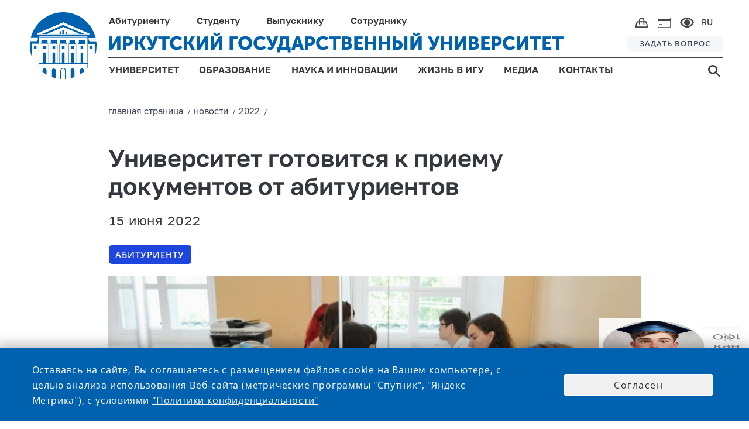

--- FILE ---
content_type: text/html;charset=UTF-8
request_url: https://isu.ru/ru/news/2022/details/news-id2022-00294/
body_size: 17223
content:
<!DOCTYPE html>
<html lang="ru" class="noscript ">

    <head>

    <!-- Yandex.Metrika counter -->
    <script type="text/javascript">
        (function (m, e, t, r, i, k, a) {
            m[i] = m[i] || function () {
                (m[i].a = m[i].a || []).push(arguments)
            };
            m[i].l = 1 * new Date();
            k = e.createElement(t), a = e.getElementsByTagName(t)[0], k.async = 1, k.src = r, a.parentNode.insertBefore(k, a)
        })
        (window, document, "script", "https://mc.yandex.ru/metrika/tag.js", "ym");

        ym(73895566, "init", {
            clickmap: true,
            trackLinks: true,
            accurateTrackBounce: true
        });
    </script>
    <noscript>
        <div><img src="https://mc.yandex.ru/watch/73895566" style="position:absolute; left:-9999px;" alt=""/></div>
    </noscript>
    <!-- /Yandex.Metrika counter -->

    <!-- VC.Metrika counter -->
    <script type="text/javascript">!function () {
        var t = document.createElement("script");
        t.type = "text/javascript", t.async = !0, t.src = "https://vk.com/js/api/openapi.js?168", t.onload = function () {
            VK.Retargeting.Init("VK-RTRG-505511-bYJXZ"), VK.Retargeting.Hit()
        }, document.head.appendChild(t)
    }();</script>
    <noscript><img src="https://vk.com/rtrg?p=VK-RTRG-505511-bYJXZ" style="position:fixed; left:-999px;" alt=""/></noscript>
    <!-- /VC.Metrika counter -->


    <!-- Top.Mail.Ru counter -->
    <script type="text/javascript">
        var _tmr = window._tmr || (window._tmr = []);
        _tmr.push({id: "3603189", type: "pageView", start: (new Date()).getTime()});
        (function (d, w, id) {
            if (d.getElementById(id)) return;
            var ts = d.createElement("script");
            ts.type = "text/javascript";
            ts.async = true;
            ts.id = id;
            ts.src = "https://top-fwz1.mail.ru/js/code.js";
            var f = function () {
                var s = d.getElementsByTagName("script")[0];
                s.parentNode.insertBefore(ts, s);
            };
            if (w.opera == "[object Opera]") {
                d.addEventListener("DOMContentLoaded", f, false);
            } else {
                f();
            }
        })(document, window, "tmr-code");
    </script>
    <noscript>
        <div><img src="https://top-fwz1.mail.ru/counter?id=3603189;js=na" style="position:absolute;left:-9999px;" alt="Top.Mail.Ru"/></div>
    </noscript>
    <!-- /Top.Mail.Ru counter -->


<link rel="stylesheet"
      href="/export/system/modules/ru.isu.siteabsorption/resources/css/elements/messages0.css"/>
<script src="/export/system/modules/ru.isu.siteabsorption/resources/js/global_function_pack.js"></script><title>ИГУ - Новости - Университет готовится к приему документов от абитуриентов</title>


    <meta name="description" content="Раскрываем некоторые секреты внутренней кухни"/>
    <meta name="keywords"
          content="Университет, Иркутск, ИГУ, высшее образование, диплом, студент, абитуриент, обучение, экзамены, стратегия, развитие"/>


    <link rel="icon" type="image/png"
          href="/system/modules/ru.isu.siteabsorption/resources/img/ico/favicon.ico"/>

    <style>
        .visual .effect-box div {
            border-radius: 0px !important;
        }


        .square-col .content {
            border-radius: 0px !important;
        }


    </style>

        <noscript>
        <style>html.noscript .hide-noscript {
            display: none;
        }</style>
    </noscript>

    <script>
        
        mercury = function () {
            var n = function () {
                var n = [];
                return {
                    ready: function (t) {
                        n.push(t)
                    }, load: function (t) {
                        n.push(t)
                    }, getInitFunctions: function () {
                        return n
                    }
                }
            }(), t = function (t) {
                if ("function" != typeof t) return n;
                n.ready(t)
            };
            return t.getInitFunctions = function () {
                return n.getInitFunctions()
            }, t.load = function (n) {
                this(n)
            }, t.ready = function (n) {
                this(n)
            }, t
        }();
        var __isOnline =true,
            __scriptPath = "/export/system/modules/alkacon.mercury.theme/js/mercury.js"
    </script>
        <script async src="/export/system/modules/alkacon.mercury.theme/js/mercury.js_1626238773.js"></script>

    <title>Университет готовится к приему документов от абитуриентов</title>

<meta charset="UTF-8">
<meta http-equiv="X-UA-Compatible" content="IE=edge">

<meta name="viewport" content="width=device-width, initial-scale=1.0, viewport-fit=cover">
<meta name="description" content="Раскрываем некоторые секреты внутренней кухни">
<meta name="robots" content="index, follow">
<meta name="revisit-after" content="7 days">

<meta property="og:title" content="Университет готовится к приему документов от абитуриентов">
<meta property="og:description" content="Раскрываем некоторые секреты внутренней кухни">
<meta property="og:image:width" content="1280">
<meta property="og:image:height" content="670">
<meta property="og:image" content="https://isu.ru/export/sites/isu/ru/news/2022/.galleries/images/IMG_5294.JPG_1615257965.jpg">
<meta property="og:url" content="https://isu.ru/ru/news/2022/details/news-id2022-00294/">
<meta property="og:locale" content="ru">
<meta name="twitter:card" content="summary_large_image">
<meta name="twitter:image" content="https://isu.ru/export/sites/isu/ru/news/2022/.galleries/images/IMG_5294.JPG_519371184.jpg">
<link rel="stylesheet"
              href="/export/system/modules/alkacon.mercury.theme/css/base.min.css_1590555057.css">
        <link rel="stylesheet" href="/export/system/modules/alkacon.mercury.theme/css/theme-red.min.css_1656570911.css">
    <link rel="stylesheet"
          href="/export/system/modules/ru.isu.siteabsorption/resources/css/normalize.css"/>


    <link rel="stylesheet"
          href="/export/system/modules/ru.isu.siteabsorption/resources/css/page-maintitle.css"/>


    <link id=headerStyle rel="stylesheet"
          href="/export/system/modules/ru.isu.siteabsorption/resources/css/header-elements-set.css"/>


        <link id=footerStyle rel="stylesheet"
          href="/export/system/modules/ru.isu.siteabsorption/resources/css/footer-elements-set.css"/>


    <link id=mainStyle rel="stylesheet"
          href="/export/system/modules/ru.isu.siteabsorption/resources/css/dpage-article.css"/>


    <link id=breadcrambStyle rel="stylesheet"
          href="/export/system/modules/ru.isu.siteabsorption/resources/css/breadcrumb_nav.css"/>


    <link id=flexgrid rel="stylesheet"
          href="/export/system/modules/ru.isu.siteabsorption/resources/css/flexgrid-type1.css"/>

    <link id=modifiers rel="stylesheet"
          href="/export/system/modules/ru.isu.siteabsorption/resources/css/modifiers.css"/>


        <link rel="stylesheet"
          href="/export/system/modules/ru.isu.siteabsorption/resources/css/inform-classes.css"/>


    <link rel="stylesheet" href="/export/system/modules/ru.isu.siteabsorption/resources/css/special.css"/>


        <script type="text/javascript"
            src="/export/system/modules/ru.isu.siteabsorption/resources/js/jquery-3.4.1.min.js"></script>

    <script type="text/javascript"
            src="/export/system/modules/ru.isu.siteabsorption/resources/js/js.cookie.min.js"></script>


        <link rel="stylesheet" href="/export/sites/isu/.content/_globallcss/finish.css"/>
    <meta property="og:type" content="article"/>
    <meta property="og:locale" content="ru_RU"/>
    <meta property="og:site_name" content="официальный сайт ФГБОУ ВО «Иркутский государственный университет»">
    <meta property="og:title" content="Университет готовится к приему документов от абитуриентов">


    <meta property="og:title" content="Университет готовится к приему документов от абитуриентов">
    <meta property="og:description" content="Раскрываем некоторые секреты внутренней кухни">
    <meta property="og:locale" content="ru_RU">
    <meta property="og:image" content="https://isu.ru/ru/news/2022/.galleries/images/IMG_5294.JPG">
    <meta property="og:image:width" content="968">
    <meta property="og:image:height" content="504">

    <meta name="twitter:title" content="Университет готовится к приему документов от абитуриентов">
    <meta name="twitter:description" content="Раскрываем некоторые секреты внутренней кухни">
    <meta name="twitter:image:src" content="https://isu.ru/ru/news/2022/.galleries/images/IMG_5294.JPG">
    <meta name="twitter:domain" content="www.isu.ru">
        </head>
<body class="thisSecondPage">




<div style="display:none">/ru/news/2022/details/news-id2022</div>


        <div id="vt1">

            <div>
                <div  id="pagectrl" ><div>

        <div style="clear:both;"></div>
            </div>

</div></div>

                <header>
                <div id="header-container" class="header-place">

                    <div>


            <div class="HeaderBox">


            <div  class="HeaderBlock">

                <div class="logoBlockOverlapL1"></div>
                <div class="logoBlockOverlapL2"></div>
                <div class="logoBlockOverlapL3"></div>
                <div class="logoBlockOverlapL4"></div>
                <div class="logoBlockOverlapL5"></div>

                    <div >

                                <div class="Logo_box"><a href="https://isu.ru"><div class="logo"></div></a></div></div><div class="navig">
                    <div class="Head-FirstString">
                            <ul class="PersonNav">
                            <li class="Header_MainPunctMenu_noLink">

                                    <span> Абитуриенту</span><div   class="submenu_background">
                                            <div class="header_dropdown-group min-width-20vw max-width-25vw"><h5><a class="ColorText_Yellow" href="/Abitur/rating/main/">Списки поступающих</a></h5>
<h5><a href="/Abitur/pk2026/main/">ПРИЕМНАЯ КАМПАНИЯ 2026</a></h5>
<ul>
<li><a href="/Abitur/pk2026/bachelor/main/">Бакалавриат и специалитет</a></li>
<li><a href="/Abitur/pk2026/master/main/">Магистратура</a></li>
<li><a href="/Abitur/pk2026/graduate/main/">Аспирантура</a></li>
<li><a href="/Abitur/pk2026/college/main/">Среднее профессиональное образование</a></li>
</ul>
<h5><a href="/Abitur/calc_ege/main/">Калькулятор ЕГЭ</a></h5>
<h5><a href="/Abitur/calendar/cal/">Календарь абитуриента</a></h5></div>
                                                <div class="header_dropdown-group min-width-20vw max-width-25vw"><h5><a href="https://openday.isu.ru/exhomeland" target="_blank" rel="noopener">Конкурс «Исследуя родной край»</a></h5>
<h5><a href="https://openday.isu.ru/" target="_blank" rel="noopener">Проекты для абитуриентов</a></h5>
<h5><a href="/Abitur/pk2025/celevoe_2025/">О целевом обучении</a></h5>
<h5><a href="https://courses.isu.ru/" target="_blank" rel="noopener">Подготовительные курсы</a></h5>
<h5><a href="https://my.isu.ru/campus">Информация об общежитиях</a></h5>
<h5><a href="/ru/education/SWO_edu/" target="_blank" rel="noopener">Участникам СВО</a></h5>
<h5><a href="/Abitur/checkHostel/" target="_blank" rel="noopener">Заселение в общежитие 1 курса</a></h5></div>
                                                <div class="header_dropdown-group min-width-20vw max-width-25vw"><!--<h5><a href="https://isu.ru/Abitur/rating/main/">Списки поступающих</a></h5>
<h5><a href="https://lka.isu.ru/" target="_blank" rel="noopener">Личный кабинет абитуриента</a></h5>-->
<h5><a href="/Abitur/norm_docs/">Нормативные документы</a></h5>
<h5><a href="/Abitur/punkty_priema/">Контакты и адреса</a></h5>
<h5><a href="/Abitur/pk-archive/main/">Архив приемных кампаний</a></h5>
<h5><a href="/Abitur/sendmessage/">Задать вопрос</a></h5></div>
                                                </div>
                                        </li>
                            <li class="Header_MainPunctMenu_noLink">

                                    <span> Студенту</span><div   class="submenu_background">
                                            <div class="header_dropdown-group min-width-20vw max-width-20vw"><h5>Обучение</h5>
<ul>
<li><a href="/ru/education/programs/">Образовательные программы</a></li>
<li><a href="/ru/employee/umo/norm_docs/blanki_s/">Бланки заявлений</a></li>
<li><a href="/sveden/vacant/">Вакантные места для приема (перевода)</a></li>
<li><a href="/ru/student/skidki/">Скидки на обучение</a></li>
<li><a href="/ru/science/complex/nirs/main/">Научно-исследовательская работа студентов</a></li>
<li><a href="/ru/student/payment/">Онлайн-оплата</a></li>
</ul></div>
                                                <div class="header_dropdown-group min-width-15vw max-width-20vw "><h5>Жизнь в ИГУ</h5>
<ul>
<li><a href="/ru/university/campus/main/">Кампус</a></li>
<li><a href="/ru/life/culture/main/">Культура и творчество</a></li>
<li><a href="/ru/life/sport/main/">Спорт</a></li>
<li><a href="/ru/life/student-organizations/">Студенческие организации и объединения</a></li>
<li><a href="/ru/life/grant/">Стипендия и социальная поддержка</a></li>
</ul></div>
                                                <div class="header_dropdown-group min-width-25vw max-width-45vw"><ul>
<li>
<h5><a href="https://lc.isu.ru/" target="_blank" rel="noopener">Личный кабинет студента</a></h5>
</li>
<li>
<h5><a href="/ru/university/structure/administration/vuc/main/">Военный учебный центр при ИГУ</a></h5>
</li>
<li>
<h5><a href="/ru/student/military-registration/">Воинский учет</a></h5>
</li>
<li>
<h5><a href="/ru/student/reglam/">Регламентированная информация</a></h5>
</li>
<li>
<h5><a href="https://my.isu.ru/" target="_blank" rel="noopener">Внеучебная жизнь (сайт)</a></h5>
</li>
</ul></div>
                                                </div>
                                        </li>
                            <li class="Header_MainPunctMenu_noLink">

                                    <span> Выпускнику</span><div   class="submenu_background">
                                            <div class="header_dropdown-group min-width-35vw max-width-35vw"><ul>
<li>
<h5><a href="/Abitur/pk2024/master/main/" target="_blank" rel="noopener">Магистратура</a></h5>
</li>
<li>
<h5><a href="/Abitur/pk2024/graduate/main/" target="_blank" rel="noopener">Аспирантура</a></h5>
</li>
<li>
<h5><a href="/ru/education/raising/main/">Дополнительное образование</a></h5>
</li>
</ul></div>
                                                <div class="header_dropdown-group min-width-30vw max-width-40vw"><ul>
<li>
<h5><a href="/ru/graduete/diploma_supplement/">Европейское приложение к диплому</a></h5>
</li>
<li>
<h5><a href="/ru/graduete/association/">Ассоциация выпускников ИГУ</a></h5>
</li>
<li>
<h5><a href="/ru/university/structure/administration/placement/">Трудоустройство</a></h5>
</li>
</ul></div>
                                                </div>
                                        </li>
                            <li class="Header_MainPunctMenu_noLink">

                                    <span> Сотруднику</span><div  class="submenu_background">
                                            <div class="header_dropdown-group min-width-20vw max-width-25vw"><ul>
<li>
<h5><a href="/ru/employee/umo/">Учебная деятельность</a></h5>
</li>
<li>
<h5><a href="/ru/employee/license/main/">Подготовка к лицензированию и аккредитации</a></h5>
</li>
<li>
<h5><a href="/ru/education/raising/main/index.html">Повышение квалификации</a></h5>
</li>
<li>
<h5><a href="/ru/student/military-registration/" target="_blank" rel="noopener">Воинский учет</a></h5>
</li>
</ul></div>
                                                <div class="header_dropdown-group min-width-20vw max-width-25vw"><ul>
<li>
<h5><a href="/ru/employee/vacancy_pps/">Конкурс профессорско-преподавательского состава</a></h5>
</li>
<li>
<h5><a href="/ru/employee/vacancy_adm/">Выборы деканов и заведующих кафедрами</a></h5>
</li>
<li>
<h5><a href="/ru/employee/vacancy_nir/">Конкурс научных работников</a></h5>
</li>
</ul></div>
                                                <div class="header_dropdown-group min-width-20vw max-width-40vw"><ul>
<li>
<h5><a href="/ru/is/">Информационная система ИГУ</a></h5>
</li>
<li>
<h5><a href="/ru/employee/profkom_prep/">Профком преподавателей и сотрудников</a></h5>
</li>
<li>
<h5><a href="/ru/employee/attestation/">Аттестация научных работников</a></h5>
</li>
<li>
<h5><a href="/ru/employee/social_support_for_employees/">Меры социальной поддержки работников </a></h5>
</li>
</ul></div>
                                                </div>
                                        </li>
                            </ul><div class="ImgNav">

                            <div class="IcoBlock1">
                                <div class="OnlineShop">
                                    <a href="https://shop.isu.ru/">
                                        <img src="/system/modules/ru.isu.siteabsorption/resources/img/svg/bag.svg" title="интернет-магазин" alt="интернет-магазин">
                                    </a>
                                </div>

                                <div class="PaymentCard">
                                    <a href="/ru/student/payment/">
                                        <img src="/system/modules/ru.isu.siteabsorption/resources/img/svg/paymentcard.svg" title="онлайн-оплата" alt="онлайн-оплата">
                                    </a>
                                </div>


                                <div class="Head-eye" itemprop="copy" tabindex="0">
                                    <img src="/system/modules/ru.isu.siteabsorption/resources/img/svg/e.svg" title="версия для слабовидящих" alt="версия для слабовидящих">
                                </div>

                            </div>
                            <div class="Head-Langmenu">

                                    <div class="LanguagesSelector"><div class="currentLang">

                                    RU</div><div class = "allLanguagesPanelCss" ><div class="currentLang">

                                    RU</div><div class="otherLang">

                                            <a href="/en/">
                                            ENG</a>

                                            </div><div class="otherLang">

                                            <a href="/fr/">
                                            FRA</a>

                                            </div><div class="otherLang">

                                            <a href="/mon/">
                                            MON</a>

                                            </div><div class="otherLang">

                                            <a href="/zh/">
                                            <div  class="hieroglyphLang">中文</div></a>

                                            </div></div></div></div>
                        </div>
                    </div>
                    <div class="Head-SecondString">
                            <div class="ISU-Label">

                                <a href="https://isu.ru">ИРКУТСКИЙ ГОСУДАРСТВЕННЫЙ УНИВЕРСИТЕТ</a></div><div class="HeadQuest">

                            <a href="/ru/webforms/ip/">
                                ЗАДАТЬ ВОПРОС</a></div></div>

                    <div class="Head-ThirdString">

                            <ul  class="GenNav">
                            <li class="Header_MainPunctMenu">

                                    <a href="/ru/university/">
                                        УНИВЕРСИТЕТ</a><div   class="submenu_background">
                                            <div class="header_dropdown-group min-width-35vw"><ul>
<li>
<h5><a href="/sveden/">Сведения об образовательной организации</a></h5>
</li>
<li>
<h5><a href="/ru/university/history/">История Иркутского госуниверситета</a></h5>
</li>
<li>
<h5><a href="/ru/university/rectorat/">Ректорат</a></h5>
</li>
<li>
<h5><a href="/ru/university/structure/">Структура университета и органы управления</a></h5>
</li>
</ul></div>
                                                <div class="header_dropdown-group min-width-35vw  max-width-40vw"><ul>
<li>
<h5><a href="/ru/university/international_dep/">Международное сотрудничество</a></h5>
</li>
<li>
<h5><a href="/ru/university/strategy/">Программа стратегического развития университета</a></h5>
</li>
<li>
<h5><a href="/ru/university/accounts/">Информация о деятельности университета</a></h5>
</li>
<li>
<h5><a href="/sveden/document/">Документы</a></h5>
</li>
</ul></div>
                                                <div class="header_dropdown-group"><ul>
<li>
<h5><a href="/ru/university/structure/administration/ahch/zakupki_mto/index.html">Закупки</a></h5>
</li>
<li>
<h5><a href="/ru/university/tutorial/">Попечительский совет ИГУ</a></h5>
</li>
<li>
<h5><a href="/ru/university/elections_of_the_rector/">Выборы ректора</a></h5>
</li>
<!--	
	 <li>
	<h5><a href="https://isu.ru/ru/university/campus/">Кампус</a></h5>
 </li> 
-->
<li>
<h5><a href="/ru/webforms/ip/index.html" target="_blank" rel="noopener">Интернет-приемная</a></h5>
</li>
</ul></div>
                                                </div>
                                        </li>
                            <li class="Header_MainPunctMenu">

                                    <a href="/ru/education/">
                                        ОБРАЗОВАНИЕ</a><div   class="submenu_background">
                                            <div class="header_dropdown-group"><ul>
<li>
<h5><a href="/ru/education/programs/">Образовательные программы</a></h5>
</li>
<li>
<h5><a href="/ru/university/structure/faculties/">Институты и факультеты</a></h5>
</li>
<li>
<h5><a href="/ru/education/raising/">Дополнительное образование</a></h5>
</li>
<li>
<h5><a href="/ru/education/professional_edu/showProgramProf/">Профессиональное обучение</a></h5>
</li>
</ul></div>
                                                <div class="header_dropdown-group"><ul>
<li>
<h5><a href="/ru/education/quality_control/">Оценка качества</a></h5>
</li>
<li>
<h5><a href="/ru/university/structure/sl/sl/">Научная библиотека имени В. Г. Распутина</a></h5>
</li>
<li>
<h5><a href="/ru/education/SWO_edu/" target="_blank" rel="noopener">Участникам СВО</a></h5>
</li>
</ul></div>
                                                </div>
                                        </li>
                            <li class="Header_MainPunctMenu">

                                    <a href="/ru/science/">
                                        НАУКА И ИННОВАЦИИ</a><div   class="submenu_background">
                                            <div class="header_dropdown-group min-width-22vw max-width-22vw"><ul>
<li>
<h5><a href="/ru/science/main/">Новости науки</a></h5>
</li>
<li>
<h5><a href="/ru/science/complex/main/">Научный комплекс ИГУ</a></h5>
</li>
<li>
<h5><a href="/ru/science/asp_doct/main/">Аспирантура и докторантура</a></h5>
</li>
<li>
<h5><a href="/ru/science/boards/main/">Диссертационные советы ИГУ</a></h5>
</li>
<li>
<h5><a href="/ru/science/young_sovet/">Совет молодых ученых</a></h5>
</li>
</ul></div>
                                                <div class="header_dropdown-group min-width-25vw max-width-25vw"><ul>
<li>
<h5><a href="/ru/science/konkurs_isu/">Конкурсы и гранты ИГУ</a></h5>
</li>
<li>
<h5><a href="/ru/science/publication/">Издания ИГУ</a></h5>
</li>
<li>
<h5><a href="/ru/science/research_help/">В помощь исследователю</a></h5>
</li>
<li>
<h5><a href="/ru/science/innovation/">Инновации и прикладные разработки</a></h5>
</li>
<li>
<h5><a href="/ru/science/conference/">Научные конференции и мероприятия</a></h5>
</li>
</ul></div>
                                                <div class="header_dropdown-group min-width-30vw max-width-40vw"><ul>
<li>
<h5><a href="/ru/science/norm_docs/">Нормативная документация</a></h5>
</li>
<li>
<h5><a href="/ru/science/norm_docs/zakonodatelstvo/export/">Экспортный контроль</a></h5>
</li>
<li>
<h5><a href="/ru/science/sendmessage/">Задать вопрос проректору по НР и МД</a></h5>
</li>
<li>
<h5><a href="/ru/science/complex/project_science_and_universities/" target="_blank" rel="noopener">Национальные проекты России</a></h5>
</li>
<li>
<h5><a href="/ru/science/arhiv/main/">Архив</a>&nbsp;</h5>
</li>
</ul></div>
                                                </div>
                                        </li>
                            <li class="Header_MainPunctMenu">

                                    <a href="/ru/life/">
                                        ЖИЗНЬ В ИГУ</a><div   class="submenu_background">
                                            <div class="header_dropdown-group min-width-20vw max-width-22vw"><ul>
<li>
<h5><a href="/ru/university/campus/main/">Кампус</a></h5>
</li>
<li>
<h5><a href="/ru/life/culture/main/">Культура и творчество</a></h5>
</li>
</ul></div>
                                                <div class="header_dropdown-group min-width-20vw max-width-25vw"><ul>
<li>
<h5><a href="/ru/life/sport/main/">Спорт</a></h5>
</li>
<li>
<h5><a href="/ru/life/student-organizations/">Студенческие организации и объединения</a></h5>
</li>
</ul></div>
                                                <div class="header_dropdown-group"><ul>
<li>
<h5><a href="/ru/life/grant/">Стипендия и социальная поддержка</a></h5>
</li>
</ul></div>
                                                </div>
                                        </li>
                            <li class="Header_MainPunctMenu">

                                    <a href="/ru/media/">
                                        МЕДИА</a><div   class="submenu_background">
                                            <div class="header_dropdown-group min-width-20vw max-width-22vw"><ul>
<li>
<h5><a href="/ru/news/">Новости</a></h5>
</li>
<li>
<h5><a href="/ru/announces/">Календарь</a></h5>
</li>
<li>
<h5><a href="/ru/media/newspaper/main/">Газета «Иркутский университет»</a></h5>
</li>
</ul></div>
                                                <div class="header_dropdown-group min-width-20vw max-width-25vw"><ul>
<li>
<h5><a href="/ru/photogallery/all/" target="_blank" rel="noopener">Фотогалерея</a></h5>
</li>
<li>
<h5><a href="/ru/videogallery/playlists/all/">Видеогалерея</a></h5>
</li>
<li>
<h5><a href="/ru/media/style/">Фирменный стиль</a></h5>
</li>
</ul></div>
                                                </div>
                                        </li>
                            <li class="Header_MainPunctMenu_Empty">

                                    <a href="/ru/contacts/">
                                        КОНТАКТЫ</a></li>
                            </ul><div class="Head-Search">

                            <a href="/search/">
                                <img src="/system/modules/ru.isu.siteabsorption/resources/img/svg/s.svg"/>
                                </a></div></div>
                </div>

            </div>

            <div  class="m_HeaderBlock">
                <div class="m_FirstString">

                    <div class="m_FirstNavigationBlock">
                        <div class="m_HeadSearch">

                            <a href="/search/">
                                <img src="/system/modules/ru.isu.siteabsorption/resources/img/svg/m_s.svg" title="поиск" alt="поиск">
                            </a>
                        </div>
                        <div class="m_OnlineShop">
                            <a href="https://shop.isu.ru/">
                                <img src="/system/modules/ru.isu.siteabsorption/resources/img/svg/m_bag.svg" title="интернет-магазин" alt="интернет-магазин">
                            </a>
                        </div>
                        <div class="m_PaymentCard">
                            <a href="/ru/student/payment/">
                                <img src="/system/modules/ru.isu.siteabsorption/resources/img/svg/m_paymentcard.svg" title="онлайн-оплата" alt="онлайн-оплата">
                            </a>
                        </div>
                        <div class="m_HeadEye" itemprop="copy">
                            <img src="/system/modules/ru.isu.siteabsorption/resources/img/svg/m_e.svg" title="версия для слабовидящих" alt="версия для слабовидящих">
                        </div>
                        <div class="m_HeadLang">
                                <div style = "display: flex;"><div class="currentLang">

                                    <div class="twocharsLang">RU</div></div><div class = "otherLanguagesPanelCss" ><div class="otherLang">

                                            <a href="/en/">
                                            ENG</a>

                                            </div><div class="otherLang">

                                            <a href="/fr/">
                                            FRA</a>

                                            </div><div class="otherLang">

                                            <a href="/mon/">
                                            MON</a>

                                            </div><div class="otherLang">

                                            <a href="/zh/">
                                            <div  class="hieroglyphLang">中文</div></a>

                                            </div></div></div><div class="closeIcoLanguagesPanel"></div>

                        </div>
                    </div>

                </div>


                <div class="m_SecondString">
                        <div >

                                <a href="https://isu.ru"><div class="m_HeadLogo"></div></a></div><div class="m_ISU-Label">

                                <a href="https://isu.ru">ИРКУТСКИЙ ГОСУДАРСТВЕННЫЙ УНИВЕРСИТЕТ</a></div><div class="burgerIco burgerMark"></div>
                </div>
                <div class="mediaDependBurgerMenu_Wrap burgerMenu_notVisible">
                    <div class="mediaDependBurgerMenu_innerWrap">
                            <ul  class="burgerMenu">
                            <li class="menu_item">

                                     <input class="menu_check" type="checkbox" id="menu1"><label class="menu_showsub" for="menu1"></label><a href="/ru/university/">
                                        УНИВЕРСИТЕТ</a><div  class="menu_submenu">
                                            <div class="header_dropdown-group"><ul>
<li>
<h5><a href="/sveden/" target="_blank" rel="noopener">Сведения об образовательной организации</a></h5>
</li>
<li>
<h5><a href="/ru/university/history/">История Иркутского госуниверситета</a></h5>
</li>
<li>
<h5><a href="/ru/university/rectorat/">Ректорат</a></h5>
</li>
<li>
<h5><a href="/ru/university/structure/">Структура университета и органы управления</a></h5>
</li>
<li>
<h5><a href="/ru/university/international_dep/">Международное сотрудничество</a></h5>
</li>
<li>
<h5><a href="/ru/university/strategy/">Программа стратегического развития университета</a></h5>
</li>
<li>
<h5><a href="/ru/university/accounts/">Информация о деятельности университета</a></h5>
</li>
<li>
<h5><a href="/sveden/document/">Документы</a></h5>
</li>
<li>
<h5><a href="/ru/university/structure/administration/ahch/zakupki_mto/index.html">Закупки</a></h5>
</li>
<li>
<h5><a href="/ru/university/tutorial/">Попечительский совет ИГУ</a></h5>
</li>
<li>
<h5><a href="/ru/university/elections_of_the_rector/">Выборы ректора</a></h5>
</li>
<!--
	<li>
		<h5><a href="https://isu.ru/ru/university/campus/">Кампус</a></h5>
	</li>
	-->
<li>
<h5><a href="/ru/webforms/ip/index.html" target="_blank" rel="noopener">Интернет-приемная</a></h5>
</li>
</ul></div>
                                                </div>
                                        </li>
                            <li class="menu_item">

                                     <input class="menu_check" type="checkbox" id="menu2"><label class="menu_showsub" for="menu2"></label><a href="/ru/education/">
                                        ОБРАЗОВАНИЕ</a><div  class="menu_submenu">
                                            <div class="header_dropdown-group"><ul>
<li>
<h5><a href="/ru/education/programs/" target="_blank" rel="noopener">Образовательные программы</a></h5>
</li>
<li>
<h5><a href="/ru/university/structure/faculties/main/">Институты и факультеты</a></h5>
</li>
<li>
<h5><a href="/ru/education/raising/">Дополнительное образование</a></h5>
</li>
<li>
<h5><a href="/ru/education/professional_edu/showProgramProf/">Профессиональное обучение</a></h5>
</li>
<li>
<h5><a href="/ru/education/quality_control/">Оценка качества</a></h5>
</li>
<li>
<h5><a href="/ru/university/structure/sl/sl/">Научная библиотека имени В. Г. Распутина</a></h5>
</li>
</ul></div>
                                                </div>
                                        </li>
                            <li class="menu_item">

                                     <input class="menu_check" type="checkbox" id="menu3"><label class="menu_showsub" for="menu3"></label><a href="/ru/science/">
                                        НАУКА И ИННОВАЦИИ</a><div  class="menu_submenu">
                                            <div class="header_dropdown-group"><ul>
<li>
<h5><a href="/ru/science/main/">Новости науки</a></h5>
</li>
<li>
<h5><a href="/ru/science/complex/main/">Научный комплекс ИГУ</a></h5>
</li>
<li>
<h5><a href="/ru/science/asp_doct/main/">Аспирантура и докторантура</a></h5>
</li>
<li>
<h5><a href="/ru/science/boards/main/">Диссертационные советы ИГУ</a></h5>
</li>
<li>
<h5><a href="/ru/science/young_sovet/">Совет молодых ученых</a></h5>
</li>
<li>
<h5><a href="/ru/science/konkurs_isu/">Конкурсы и гранты ИГУ</a></h5>
</li>
<li>
<h5><a href="/ru/science/publication/">Издания ИГУ</a></h5>
</li>
<li>
<h5><a href="/ru/science/research_help/">В помощь исследователю</a></h5>
</li>
<li>
<h5><a href="/ru/science/innovation/">Инновации и прикладные разработки</a></h5>
</li>
<li>
<h5><a href="/ru/science/conference/">Научные конференции и мероприятия</a></h5>
</li>
<li>
<h5><a href="/ru/science/norm_docs/">Нормативная документация</a></h5>
</li>
<li>
<h5><a href="/ru/science/norm_docs/zakonodatelstvo/export/">Экспортный контроль</a></h5>
</li>
<li>
<h5><a href="/ru/science/sendmessage/">Задать вопрос проректору по НР и МД</a></h5>
</li>
<li>
<h5><a href="/ru/science/complex/project_science_and_universities/" target="_blank" rel="noopener">Национальные проекты России</a></h5>
</li>
<li>
<h5><a href="/ru/science/arhiv/main/">Архив</a>&nbsp;</h5>
</li>
</ul></div>
                                                </div>
                                        </li>
                            <li class="menu_item">

                                     <input class="menu_check" type="checkbox" id="menu4"><label class="menu_showsub" for="menu4"></label><a href="/ru/life/">
                                        ЖИЗНЬ В ИГУ</a><div  class="menu_submenu">
                                            <div class="header_dropdown-group"><ul>
<li>
<h5><a href="/ru/university/campus/main/">Кампус</a></h5>
</li>
<li>
<h5><a href="/ru/life/culture/">Культура и творчество</a></h5>
</li>
<li>
<h5><a href="/ru/life/sport/">Спорт</a></h5>
</li>
<li>
<h5><a href="/ru/life/student-organizations/">Студенческие организации и объединения</a></h5>
</li>
<li>
<h5><a href="/ru/life/grant/">Стипендия и социальная поддержка</a></h5>
</li>
</ul></div>
                                                </div>
                                        </li>
                            <li class="menu_item">

                                     <input class="menu_check" type="checkbox" id="menu5"><label class="menu_showsub" for="menu5"></label><a href="/ru/media/">
                                        МЕДИА</a><div  class="menu_submenu">
                                            <div class="header_dropdown-group"><ul>
<li>
<h5><a href="/ru/news/">Новости</a></h5>
</li>
<li>
<h5><a href="/ru/announces/">Календарь</a></h5>
</li>
<li>
<h5><a href="/ru/photogallery/all/" target="_blank" rel="noopener">Фотогалерея</a></h5>
</li>
<li>
<h5><a href="/ru/videogallery/playlists/all/">Видеогалерея</a></h5>
</li>
<li>
<h5><a href="/ru/media/newspaper/main/">Газета «Иркутский университет»</a></h5>
</li>
<li>
<h5><a href="/ru/media/style/">Фирменный стиль</a></h5>
</li>
</ul></div>
                                                </div>
                                        </li>
                            <li class="menu_item_noSubmenu">

                                    <label class="menu_showsub_noSubmenu" for="menu6"></label><a href="/ru/contacts/">
                                        КОНТАКТЫ</a></li>
                            </ul><ul  class="burgerMenu">
                            <li class="menu_item">

                                     <input class="menu_check" type="checkbox" id="menu7"><label class="menu_showsub" for="menu7"></label><span> АБИТУРИЕНТУ</span><div  class="menu_submenu">
                                            <div class="header_dropdown-group"><ul>
<li>
<h5><a class="ColorText_Yellow" href="/Abitur/rating/main/">Списки поступающих</a></h5>
</li>
<li>
<h5><a href="/Abitur/pk2026/main/">ПРИЕМНАЯ КАМПАНИЯ 2026</a></h5>
</li>
<li>
<ul>
<li><a href="/Abitur/pk2026/bachelor/main/">Бакалавриат и специалитет</a></li>
<li><a href="/Abitur/pk2026/master/main/">Магистратура</a></li>
<li><a href="/Abitur/pk2026/graduate/main/">Аспирантура</a></li>
<li><a href="/Abitur/pk2026/college/main/">Среднее профессиональное образование</a></li>
</ul>
</li>
<li>
<h5><a href="/Abitur/calc_ege/main/">Калькулятор ЕГЭ</a></h5>
</li>
<li>
<h5><a href="/Abitur/calendar/cal/">Календарь абитуриента</a></h5>
</li>
</ul>
<p>&nbsp;</p>
<ul>
<li>
<h5><a href="https://openday.isu.ru/exhomeland" target="_blank" rel="noopener">Конкурс «Исследуя родной край»</a></h5>
</li>
<li>
<h5><a href="https://openday.isu.ru/" target="_blank" rel="noopener">Проекты для абитуриентов</a></h5>
</li>
<li>
<h5><a href="/Abitur/pk2025/celevoe_2025/">О целевом обучении</a></h5>
</li>
<li>
<h5><a href="https://courses.isu.ru/" target="_blank" rel="noopener">Подготовительные курсы</a></h5>
</li>
<li>
<h5><a href="https://my.isu.ru/campus">Информация об общежитиях</a></h5>
</li>
<li>
<h5><a href="/Abitur/checkHostel/" target="_blank" rel="noopener">Заселение в общежитие 1 курса</a></h5>
</li>
</ul>
<p>&nbsp;</p>
<ul><!--<li>
 <h5><a href="https://isu.ru/Abitur/rating/main/">Списки поступающих</a></h5>
 </li>-->
<li style="display: none;">
<h5><a href="https://lka.isu.ru/" target="_blank" rel="noopener">Личный кабинет абитуриента</a></h5>
</li>
<li>
<h5><a href="/Abitur/norm_docs/">Нормативные документы</a></h5>
</li>
<li>
<h5><a href="/Abitur/punkty_priema/">Контакты и адреса</a></h5>
</li>
<li>
<h5><a href="/Abitur/pk-archive/main/">Архив приемных кампаний</a></h5>
</li>
<li>
<h5><a href="/Abitur/sendmessage/">Задать вопрос</a></h5>
</li>
</ul></div>
                                                </div>
                                        </li>
                            <li class="menu_item">

                                     <input class="menu_check" type="checkbox" id="menu8"><label class="menu_showsub" for="menu8"></label><span> СТУДЕНТУ</span><div  class="menu_submenu">
                                            <div class="header_dropdown-group"><h5>Обучение</h5>
<ul>
<li><a href="/ru/education/programs/" target="_blank" rel="noopener">Образовательные программы</a></li>
<li><a href="/ru/employee/umo/norm_docs/blanki_s/">Бланки заявлений</a></li>
<li><a href="/sveden/vacant/" target="_blank" rel="noopener">Вакантные места для приема (перевода)</a></li>
<li><a href="/ru/student/skidki/">Скидки на обучение</a></li>
<li><a href="/ru/student/payment/">Онлайн-оплата</a></li>
<li><a href="/ru/science/complex/nirs/main/">Научно-исследовательская работа студентов</a></li>
</ul>
<h5>Жизнь в ИГУ</h5>
<ul>
<li><a href="/ru/university/campus/main/">Кампус</a></li>
<li><a href="/ru/life/culture/">Культура и творчество</a></li>
<li><a href="/ru/life/sport/">Спорт</a></li>
<li><a href="/ru/life/student-organizations/">Студенческие организации и объединения</a></li>
<li><a href="/ru/life/grant/">Стипендия и социальная поддержка</a></li>
</ul>
<h5><a href="https://lc.isu.ru/" target="_blank" rel="noopener">Личный кабинет студента</a></h5>
<h5><a href="/ru/university/structure/administration/vuc/main/">Военный учебный центр при ИГУ</a></h5>
<h5><a href="/ru/student/military-registration/">Воинский учет</a></h5>
<h5><a href="/ru/student/reglam/">Регламентированная информация</a></h5>
<h5><a href="https://my.isu.ru/" target="_blank" rel="noopener">Внеучебная жизнь (сайт)</a></h5>
<h5>&nbsp;</h5></div>
                                                </div>
                                        </li>
                            <li class="menu_item">

                                     <input class="menu_check" type="checkbox" id="menu9"><label class="menu_showsub" for="menu9"></label><span> ВЫПУСКНИКУ</span><div  class="menu_submenu">
                                            <div class="header_dropdown-group"><ul>
<li>
<h5><a href="/Abitur/pk2024/master/main/" target="_blank" rel="noopener">Магистратура</a></h5>
</li>
<li>
<h5><a href="/Abitur/pk2024/graduate/main/" target="_blank" rel="noopener">Аспирантура</a></h5>
</li>
<li>
<h5><a href="/ru/education/raising/main/index.html">Дополнительное образование</a></h5>
</li>
<li>
<h5><a href="/ru/graduete/diploma_supplement/">Европейское приложение к диплому</a></h5>
</li>
<li>
<h5><a href="/ru/graduete/association/">Ассоциация выпускников ИГУ</a></h5>
</li>
<li>
<h5><a href="/ru/university/structure/administration/placement/">Трудоустройство</a></h5>
</li>
</ul></div>
                                                </div>
                                        </li>
                            <li class="menu_item">

                                     <input class="menu_check" type="checkbox" id="menu10"><label class="menu_showsub" for="menu10"></label><span> СОТРУДНИКУ</span><div  class="menu_submenu">
                                            <div class="header_dropdown-group"><ul>
<li>
<h5><a href="/ru/employee/umo/">Учебная деятельность</a></h5>
</li>
<li>
<h5><a href="/ru/employee/license/main/">Подготовка к лицензированию и аккредитации</a></h5>
</li>
<li>
<h5><a href="/ru/education/raising/main/index.html">Повышение квалификации</a></h5>
</li>
<li>
<h5><a href="/ru/employee/vacancy_pps/">Конкурс профессорско-преподавательского состава</a></h5>
</li>
<li>
<h5><a href="/ru/employee/vacancy_adm/">Выборы деканов и заведующих кафедрами</a></h5>
</li>
<li>
<h5><a href="/ru/employee/vacancy_nir/">Конкурс научных работников</a></h5>
</li>
<li>
<h5><a href="/ru/is/">Информационная система ИГУ</a></h5>
</li>
<li>
<h5><a href="/ru/employee/profkom_prep/">Профком преподавателей и сотрудников</a></h5>
</li>
<li>
<h5><a href="/ru/student/military-registration/" target="_blank" rel="noopener">Воинский учет</a></h5>
</li>
</ul></div>
                                                </div>
                                        </li>
                            </ul><ul  class="burgerMenu">
                            <li class="menu_item_noSubmenu">

                                    <label class="menu_showsub_noSubmenu" for="menu11"></label><a href="/ru/webforms/ip/">
                                        ЗАДАТЬ ВОПРОС</a></li>
                            </ul></div>
                </div>
            </div>


        </div>


        <div style="clear:both;"></div>


    </div>
</div>
            </header>
<div class="decorative_Band01"></div>

                <div class="DPage_MainBlock SynchroWrapp1">


            <div  id="before-container" ></div><div  id="breadcrumb-container" ><div>

        <div class="textUnit_Text breadcrumb_nav_set_n1">
                <a href="/ru/index.html"><span>Главная страницa</span></a>
                        <span> &nbsp;/&nbsp; </span>
                    <a href="/ru/news/all/"><span>новости</span></a>
                    <span> &nbsp;/&nbsp; </span>
                <a href="/ru/news/2022/main/"><span>2022</span></a>
                    <span> &nbsp;/&nbsp; </span>
                </div>
        <div style="display: none;">2</div>


        <div style="clear:both;"></div>

    </div>
</div><div  id="pagetitle-container" ></div><div  id="categories-container" ></div><div  id="dcontent-container" ><div id="pageinfo" data-clear-title="Университет готовится к приему документов от абитуриентов"
                 data-descr="Раскрываем некоторые секреты внутренней кухни" data-url="https://isu.ru/ru/news/2022/details/news-id2022-00294/" data-url-img="https://isu.ru/ru/news/2022/.galleries/images/IMG_5294.JPG"
                 class="mainBlock_Article ">


                <div>


                    <div class="mainTitle" >Университет готовится к приему документов от абитуриентов</div>


                    <div class="mainDate">

                        15 июня 2022<br>
                        </div>


                    <div>
                        <div class="Main_Tags">
                                <button class="Tag_Block"
                                                    style="background-color: #1e46dc;">
                                                <a href="/ru/news/all/?u1fl0=newscategories/abiturient/"
                                                   style="color: white;">Абитуриенту</a>
                                            </button>
                                        </div>
                        </div>

                    <div class="textUnit_Text" >

                        
<div class="element type-section wrappArticleBlock piece full has-visual">
<div class="visual"><div class="effect-box " >
<div class="image-src-box  presized" style="padding-bottom: 66.40625%;" >
<img src="/export/sites/isu/ru/news/2022/.galleries/images/02.JPG_2058157136.jpg" srcset="[data-uri]" data-sizes="auto" data-srcset="/export/sites/isu/ru/news/2022/.galleries/images/02.JPG_141404704.jpg 360w, /export/sites/isu/ru/news/2022/.galleries/images/02.JPG_1398383542.jpg 525w, /export/sites/isu/ru/news/2022/.galleries/images/02.JPG_1186619164.jpg 720w, /export/sites/isu/ru/news/2022/.galleries/images/02.JPG_124118472.jpg 729w, /export/sites/isu/ru/news/2022/.galleries/images/02.JPG_752144878.jpg 977w, /export/sites/isu/ru/news/2022/.galleries/images/02.JPG_60605042.jpg 1050w, /export/sites/isu/ru/news/2022/.galleries/images/02.JPG_1909588516.jpg 1155w, /export/sites/isu/ru/news/2022/.galleries/images/02.JPG_2058157136.jpg 1280w" width="1280" height="850" class="animated  lazyload hide-noscript" alt="02">
<noscript><img src="/export/sites/isu/ru/news/2022/.galleries/images/02.JPG_2058157136.jpg" width="1280" height="850" class="animated " alt="02"></noscript>
</div>
</div></div>
<div class="body default"><div class="text"><p>На следующей неделе начинается приемная кампания в Иркутский государственный университет, а это чрезвычайно сложный процесс, требующий внимания и тонкой настройки, и большой коллектив, который выполняет самые разные задачи. Сегодня ИГУ раскроет некоторые секреты внутренней кухни организации приемной кампании.</p>
<p>Начнем мы с людей, которые отвечают за всю «приемку» — это центральная приемная комиссия. Ее председателем является глава вуза — ректор <strong>Александр Шмидт</strong>, через его руки проходит любое важное и ответственное решение, включая приказы на зачисление.</p>
<p>Второй по статусу — ответственный секретарь, который в курсе всех событий, связанных с поступлением в ИГУ, и всегда находящийся в гуще событий. Он и еще один сотрудник комиссии будут находиться и руководить работой из административного корпуса университета на ул. Карла Маркса, 1 (каб. 301).</p>
<p>Заместитель ответственного секретаря будет, простите за тавтологию, замещать его «на передовой» — вместе с еще одним сотрудником приемной комиссии они разместятся в едином пункте приема, который традиционно расположится в известном иркутянам историческом Белом доме на бульваре Гагарина, 24.</p>
<p>Не менее важная работа приемной кампании ложится на хрупкие плечи технических секретарей — это специально обученные люди, в основном студенты ИГУ, устраивающиеся на работу на лето в приемную комиссию. Каждый из них проходит тщательное сито отбора и обучение, где решают тематические кейсы, нарабатывают навыки онлайн-приема, изучают некоторые психологические тонкости работы с абитуриентами и т.п. Безусловно, все они к 20 июня уже владеют необходимым минимумом (и даже чуть больше) информации, необходимым для качественной работы в приемную кампанию.</p>
<p>Всего в центральной приемной комиссии ИГУ в Белом доме в 2022 году будут работать 26 технических секретарей. Они отвечают за прием документов через Единый портал госуслуг и личный кабинет абитуриента, выступают в роли модераторов вступительных испытаний, наблюдающих за абитуриентами, — все это в отдельном помещении, скрытом от посторонних глаз. Также техсекретари следят за электронной очередью, кабинетом сканированных документов и обратной связью с абитуриентами. Лично с абитуриентами, а это прием документов, разъяснение поступающих от них вопросов, в том числе по телефону, будут работать 16 специалистов.</p>
<p>Стоит отметить, что в Белом доме со двора оборудован пандус и рабочее место по приему для лиц с ОВЗ (каб.105). Здесь же, в холле парадного входа установят компьютер, через который абитуриенты могут подать документы самостоятельно.</p>
<p>Документы на поступление в ИГУ абитуриенты могут подавать не только в Белом доме, но и в пункте приема в Научной библиотеке им.&nbsp;В.&nbsp;Г.&nbsp;Распутина&nbsp;ИГУ, а также в отборочных комиссиях факультетов и институтов. Сделано это для удобства поступающих.</p>
<p>Кстати, для работы в отборочных комиссиях учебных подразделений ответственные и технические секретари (всего 61 человек) также проходили соответствующее обучение.</p>
<p>Специалисты центральной приемной комиссии выделяют две волны абитуриентов.</p>
<ul>
<li>Первая — выпускники прошлых лет. Обычно, документы у них уже на руках и они приходят уже с 20 июня.</li>
<li>Вторая — выпускники этого года. Массовый их приход в этом году ожидается с понедельника, 27 июня. Связано это с получением документов об образовании, которые будут выдаваться с 20 по 25 июня.</li>
<li>Третья — выпускники программ СПО, после 30 июня, когда они получат дипломы.</li>
</ul>
<hr />
<p>Прием документов от абитуриентов в ИГУ:</p>
<ul>
<li>Белый дом (бул. Гагарина, 24)</li>
<li>Научная библиотека им.&nbsp;В.&nbsp;Г.&nbsp;Распутина&nbsp;ИГУ (ул. Лермонтова, 124, каб. 201)</li>
<li>На факультетах и в институтах ИГУ (отборочные комиссии)</li>
<li>Сибирско-Американский факультет (только на ул. Карла Маркса, 1, каб. 209)</li>
<li>Юридический институт (только в Научной библиотеке на ул. Лермонтова, 124, каб. 202)</li>
</ul>
<p>График работы:</p>
<ul>
<li>Понедельник – пятница: с 10.00 до 17.00</li>
<li>Суббота: с 10.00 до 14.00 (до 1 августа).</li>
</ul></div>
</div>
</div>
<div style="clear:both;"></div>


                    </div>


                        <div class="textUnit_Text"
                         style="margin-bottom: 3rem;" ><p style="text-align: right;"><em>Управление информационной политики ИГУ</em><br /><em>Телефон: <strong>521-971</strong></em></p></div>


                    <div>


                        
<div class="detail-page type-imageseries ">
                            
<div class="detail-visual piece full">
                                        <div class="visual-info ">
                                        </div>
                                        </div>
                                
</div>


                    </div>

                </div>


                    <div id="socio-icons" class="ya-share-script">
                    <script src="https://yastatic.net/share2/share.js"></script>
                    <div class="ya-share2" data-curtain data-size="m"
                         data-services="vkontakte,odnoklassniki,telegram"

                         data-image="https://isu.ru/ru/news/2022/.galleries/images/IMG_5294.JPG"
                         data-title="Университет готовится к приему документов от абитуриентов"
                         data-description="Раскрываем некоторые секреты внутренней кухни"
                         data-url="https://isu.ru/ru/news/2022/details/news-id2022-00294/"

                    ></div>

                </div>

            </div>


        </div><div  id="after-container" ></div></div>

<div>

    <div id="footer-container">


        <div>

        <div class="Foot-Cont">

            <div class="Above-Footer">
                        <div class="f_MenuS Above-Foot-Cont " >

                                <div class="f_MenuSUnit Above-Foot-Text ">
                                    <a href="/ru/webforms/ip/index.html" target="_blank">
                                        Интернет-Приемная</a></div>

                            <div class="f_MenuSUnit Above-Foot-Text ">
                                    <a href="http://library.isu.ru/" target="_blank">
                                        Научная библиотека имени В.Г. Распутина</a></div>

                            <div class="f_MenuSUnit Above-Foot-Text ">
                                    <a href="/ru/_appeals/index.html" target="_blank">
                                        Обращения граждан</a></div>

                            <div class="f_MenuSUnit Above-Foot-Text ">
                                    <a href="http://security.isu.ru/ru/index.html" target="_blank">
                                        Комплексная безопасность</a></div>

                            </div></div>
            <footer>
                <div class="Foot-FlexCont">

                        <div class="Foot-Logo"><img src="/system/modules/ru.isu.siteabsorption/resources/img/svg/footer-logo.svg"></div><div class="f_MenuB Foot-Contacts "
                            >
                                    <h2>Контакты</h2>
<p><strong>664003 г. Иркутск, ул. Карла Маркса, 1</strong></p>
<p><strong>Канцелярия:</strong> (3952) 521-931, <a href="mailto:office@admin.isu.ru">office@admin.isu.ru</a></p>
<p><strong>Приемная комиссия:</strong> (3952) 521-555, 521-777, <a href="mailto:priem@isu.ru">priem@isu.ru</a></p>
<p><strong>Пресс-служба:</strong> (3952) 521-971, <a href="mailto:isupress@isu.ru">isupress@isu.ru</a></p>
<p><strong><a href="/ru/contacts/phones/">Телефонный справочник</a></strong></p></div><div class="f_MenuB Foot-Sveden "
                            >
                                    <p><a href="/sveden/index.html" target="_blank" rel="noopener"><strong> Сведения об образовательной организации</strong> </a></p>
<p><a href="/ru/university/rectorat/income/"><strong> Сведения о доходах</strong> </a></p>
<p><a href="http://security.isu.ru/ru/complex/corruption/index.html" target="_blank" rel="noopener"><strong> Противодействие коррупции</strong> </a></p>
<p><a href="https://minobrnauki.gov.ru/" target="_blank" rel="noopener"><strong> Министерство науки и высшего образования РФ</strong> </a></p></div><div class="f_MenuB Foot-Social "
                            >
                                    <h2>Университет в социальных сетях</h2><div class="f_MenuB_PictsLts ">
                                            <div class="f_MenuB_PictsLt Foot-Social-First ">

                                                    <div class="f_MenuB_Pict Foot-Social-Img ">
                                                        <a href="https://vk.com/irkutskuniversity"
                                                           target="_blank">
                                                            <img src="/system/modules/ru.isu.siteabsorption/resources/img/svg/vk-3.svg"
                                                                 alt="ВКОНТАКТЕ"/>
                                                                </a></div>

                                                <div class="f_MenuB_Pict Foot-Social-Img ">
                                                        <a href="https://ok.ru/irkutskuniversity"
                                                           target="_blank">
                                                            <img src="/system/modules/ru.isu.siteabsorption/resources/img/svg/ok-3.svg"
                                                                 alt="ОДНОКЛАССНИКИ"/>
                                                                </a></div>

                                                <div class="f_MenuB_Pict Foot-Social-Img ">
                                                        <a href="https://t.me/irkutskuniversity"
                                                           target="_blank">
                                                            <img src="/system/modules/ru.isu.siteabsorption/resources/img/svg/telegram-3.svg"
                                                                 alt="TELEGRAM"/>
                                                                </a></div>

                                                <div class="f_MenuB_Pict Foot-Social-Img ">
                                                        <a href="https://rutube.ru/channel/24188772/"
                                                           target="_blank">
                                                            <img src="/system/modules/ru.isu.siteabsorption/resources/img/svg/rutube.svg"
                                                                 alt="RUTUBE"/>
                                                                </a></div>

                                                </div>

                                        <div class="f_MenuB_PictsLt Foot-Social-Second ">

                                                    <div class="f_MenuB_Pict Foot-Social-Img ">
                                                        <a href="https://www.youtube.com/c/irkutskuniversity"
                                                           target="_blank">
                                                            <img src="/system/modules/ru.isu.siteabsorption/resources/img/svg/youtube-8.svg"
                                                                 alt="YOUTUBE"/>
                                                                </a></div>

                                                <div class="f_MenuB_Pict Foot-Social-Img ">
                                                        <a href="/ru/rss_yandex_new.rss"
                                                           target="_blank">
                                                            <img src="/system/modules/ru.isu.siteabsorption/resources/img/svg/rss-3.svg"
                                                                 alt="RSS"/>
                                                                </a></div>

                                                <div class="f_MenuB_Pict Foot-Social-Img ">
                                                        <a href="https://dzen.ru/irkutskuniversity"
                                                           target="_blank">
                                                            <img src="/system/modules/ru.isu.siteabsorption/resources/img/socio/ydz-wb-ico.svg"
                                                                 alt="ЯНДЕКС-ДЗЕН"/>
                                                                </a></div>

                                                <div class="f_MenuB_Pict Foot-Social-Img ">
                                                        <a href="https://max.ru/irkutskuniversity"
                                                           target="_blank">
                                                            <img src="/system/modules/ru.isu.siteabsorption/resources/img/socio/01_d_w_3.svg"
                                                                 alt="Макс"/>
                                                                </a></div>

                                                <div class="f_MenuB_Pict Foot-Social-Img Hide ">
                                                        <div style="opacity: 0">
                                                                <img src="/system/modules/ru.isu.siteabsorption/resources/img/svg/twitter-3.svg"
                                                                     alt="TWITTER"/>
                                                            </div>
                                                            </div>

                                                </div>

                                        <div class="f_MenuB_PictsLt Foot-Social-Second ">

                                                    <div class="f_MenuB_Pict Foot-Social-Img Hide ">
                                                        <div style="opacity: 0">
                                                                <img src="/system/modules/ru.isu.siteabsorption/resources/img/svg/facebook-3.svg"
                                                                     alt="FACEBOOK"/>
                                                            </div>
                                                            </div>

                                                <div class="f_MenuB_Pict Foot-Social-Img Hide ">
                                                        <div style="opacity: 0">
                                                                <img src="/system/modules/ru.isu.siteabsorption/resources/img/svg/instagram-13.svg"
                                                                     alt="INSTAGRAM"/>
                                                            </div>
                                                            </div>

                                                </div>

                                        </div>
                                </div></div>
            </footer>
            <div class="Under-Footer">
                <div class="Under-Footer-Cont">
                    <div class="Under-Footer-Text">
                            © 1999-2026 isu.ru – официальный сайт ФГБОУ ВО «Иркутский государственный университет»</div>
                </div>
            </div>
        </div>


            <div class="m_Foot-Cont">
            <footer>

                    <div class="m_Foot-Logo"><img src="/system/modules/ru.isu.siteabsorption/resources/img/svg/footer-logo.svg"></div><div class="f_MenuB m_Foot-Sveden "
                            >
                                    <div>
<p><a href="/sveden/index.html" target="_blank" rel="noopener">Сведения об образовательной организации</a></p>
<p><a href="/ru/university/rectorat/income/">Сведения о доходах</a></p>
<p><a href="http://security.isu.ru/ru/index.html" target="_blank" rel="noopener"> Комплексная безопасность </a></p>
<p><a href="http://security.isu.ru/ru/complex/corruption/index.html" target="_blank" rel="noopener"> Противодействие коррупции </a></p>
<p><a href="https://minobrnauki.gov.ru/" target="_blank" rel="noopener">Министерство науки и высшего образования РФ</a></p>
</div></div><div class="f_MenuB m_Foot-Contacts "
                            >
                                    <h2>Контакты</h2>
<p><strong>664003 г. Иркутск, ул. Карла Маркса, 1</strong></p>
<p><strong>Канцелярия:</strong> (3952) 521-931, <a href="mailto:office@admin.isu.ru">office@admin.isu.ru</a></p>
<p><strong>Приемная комиссия:</strong> (3952) 521-555, 521-777, <a href="mailto:priem@isu.ru">priem@isu.ru</a></p>
<p><strong>Пресс-служба:</strong> (3952) 521-971, <a href="mailto:isupress@isu.ru">isupress@isu.ru</a></p>
<p><a href="/ru/contacts/phones/"><strong> Телефонный справочник</strong></a></p></div><div class="f_MenuB m_Foot-Social "
                            >
                                    <h2>Университет в социальных сетях</h2><div class="f_MenuB_PictsLts m_Foot-Social-ImgString-Cont ">
                                            <div class="f_MenuB_PictsLt m_Foot-Social-First ">

                                                    <div class="f_MenuB_Pict m_Foot-Social-Img ">
                                                        <a href="https://vk.com/irkutskuniversity"
                                                           target="_blank">
                                                            <img src="/system/modules/ru.isu.siteabsorption/resources/img/svg/vk-3.svg"
                                                                 alt="ВКОНТАКТЕ"/>
                                                                </a></div>

                                                <div class="f_MenuB_Pict m_Foot-Social-Img ">
                                                        <a href="https://ok.ru/irkutskuniversity"
                                                           target="_blank">
                                                            <img src="/system/modules/ru.isu.siteabsorption/resources/img/svg/ok-3.svg"
                                                                 alt="ОДНОКЛАССНИКИ"/>
                                                                </a></div>

                                                <div class="f_MenuB_Pict m_Foot-Social-Img ">
                                                        <a href="https://t.me/irkutskuniversity"
                                                           target="_blank">
                                                            <img src="/system/modules/ru.isu.siteabsorption/resources/img/svg/telegram-3.svg"
                                                                 alt="TELEGRAM"/>
                                                                </a></div>

                                                <div class="f_MenuB_Pict m_Foot-Social-Img ">
                                                        <a href="https://rutube.ru/channel/24188772/"
                                                           target="_blank">
                                                            <img src="/system/modules/ru.isu.siteabsorption/resources/img/svg/rutube.svg"
                                                                 alt="RUTUBE"/>
                                                                </a></div>

                                                </div>

                                        <div class="f_MenuB_PictsLt m_Foot-Social-Second ">

                                                    <div class="f_MenuB_Pict m_Foot-Social-Img ">
                                                        <a href="https://www.youtube.com/c/irkutskuniversity"
                                                           target="_blank">
                                                            <img src="/system/modules/ru.isu.siteabsorption/resources/img/svg/youtube-8.svg"
                                                                 alt="YOUTUBE"/>
                                                                </a></div>

                                                <div class="f_MenuB_Pict m_Foot-Social-Img ">
                                                        <a href="/ru/rss_yandex_new.rss"
                                                           target="_blank">
                                                            <img src="/system/modules/ru.isu.siteabsorption/resources/img/svg/rss-3.svg"
                                                                 alt="RSS"/>
                                                                </a></div>

                                                <div class="f_MenuB_Pict m_Foot-Social-Img ">
                                                        <a href="https://dzen.ru/irkutskuniversity"
                                                           target="_blank">
                                                            <img src="/system/modules/ru.isu.siteabsorption/resources/img/socio/ydz-wb-ico.svg"
                                                                 alt="ЯНДЕКС-ДЗЕН"/>
                                                                </a></div>

                                                <div class="f_MenuB_Pict m_Foot-Social-Img ">
                                                        <a href="https://max.ru/irkutskuniversity"
                                                           target="_blank">
                                                            <img src="/system/modules/ru.isu.siteabsorption/resources/img/socio/01_d_w_3.svg"
                                                                 alt="Макс"/>
                                                                </a></div>

                                                <div class="f_MenuB_Pict m_Foot-Social-Img Hide ">
                                                        <div style="opacity: 0">
                                                                <img src="/system/modules/ru.isu.siteabsorption/resources/img/svg/twitter-3.svg"
                                                                     alt="TWITTER"/>
                                                            </div>
                                                            </div>

                                                <div class="f_MenuB_Pict m_Foot-Social-Img Hide ">
                                                        <div style="opacity: 0">
                                                                <img src="/system/modules/ru.isu.siteabsorption/resources/img/svg/facebook-3.svg"
                                                                     alt="FACEBOOK"/>
                                                            </div>
                                                            </div>

                                                <div class="f_MenuB_Pict m_Foot-Social-Img Hide ">
                                                        <div style="opacity: 0">
                                                                <img src="/system/modules/ru.isu.siteabsorption/resources/img/svg/instagram-13.svg"
                                                                     alt="INSTAGRAM"/>
                                                            </div>
                                                            </div>

                                                </div>

                                        </div>
                                </div></footer>
            <div class="m_Under-Footer">
                <div class="m_Under-Footer-Cont">
                    <div class="m_Under-Footer-Text">
                            © 1999-2026 isu.ru – официальный сайт ФГБОУ ВО «Иркутский государственный университет»</div>
                </div>
            </div>
        </div>


    </div>
</div>


    <script type="text/javascript">
            let messageText = "Оставаясь на сайте, Вы соглашаетесь с размещением файлов cookie на Вашем компьютере, с целью анализа использования Веб-сайта (метрические программы \"Спутник\", \"Яндекс Метрика\"), с условиями <a href=\"/ru/university/.galleries/docs/pdn/pks.pdf\" target=\"_blank\" >\"Политики конфиденциальности\"</a>"
            let btnText = "Согласен"
            /*DisplayPageMessage(messageText, 'Закрыть', 3, 'IsuCookies_Agree');*/
            DisplayPageMessage(messageText, btnText, 3, 'IsuCookies_Agree');
        </script>
    <script defer src="https://01.srvc.isu.ru/filearchive/outside-js-apps-pack1-v1-dm/app/js/index.js?t=1758000"></script>
    </div>
</div>

 <div id="vt0-langSensData" style="display: none;">

    <div id="paymentLink_langSensData">
        <a href="/ru/student/payment/">ОНЛАЙН-ОПЛАТА</a></div>

    <div id="searchLink_langSensData">
        <a href="/search/">ПОИСК</a></div>

    <div id="questionsLink_langSensData">
        <a href="/ru/webforms/ip/index.html">ЗАДАТЬ ВОПРОС</a></div>

    <div id="replacedPicture_TitleCommon">Изображение со следующим описанием:</div>
    <div id="replacedPicture_TitleArticle">Иллюстрация со следующим описанием:</div>
    <div id="replacedPicture_TextplaceholderCommon">описания нет</div>
    <div id="replacedPicture_TextplaceholderArticle">описания нет</div>

    <div id="sliderTitle_langSensData">
        Слайдер</div>

</div>


<div id="vt0" class="special-type0" style="display: none;">
    <div class="Head-eye-Panel-Wrapp" >

        <div class="Head-eye-Panel">
            <div class="Head-eye-Switcher">
                <div class="Head-eye-Ico vt0-Panel-Ico1"
                     title="Cтандартная версия"
                     tabindex="0"
                >
                    <img src="/system/modules/ru.isu.siteabsorption/resources/img/svg/vt0-no-eye.svg"
                         alt="Cтандартная версия">
                </div>
                <div class="vt0-Panel-Spacer1"></div>
                <div class="Head-eye-Switcher-Title"
                     title="Cтандартная версия">
                    Cтандартная версия</div>
            </div>
            <div class="Head-eye-Options">
                <div class="SetColor ShowPict-noShowPict">

                    <div class="Head-eye-Title">Цвет</div>
                    <div class="vt0-Panel-Spacer1"></div>
                    <div class="setWBColor vt0-Panel-Ico1" title="бело-чёрная версия" tabindex="0">
                        <img src="/system/modules/ru.isu.siteabsorption/resources/img/svg/vt0-a0.svg"
                             alt="бело-чёрная версия"></div>
                    <div class="vt0-Panel-Spacer1"></div>
                    <div class="setBWColor vt0-Panel-Ico1" title="чёрная-белая версия" tabindex="0">
                        <img src="/system/modules/ru.isu.siteabsorption/resources/img/svg/vt0-a1.svg"
                             alt="чёрная-белая версия"></div>
                    <div class="vt0-Panel-Spacer1"></div>
                    <div class="setBlWColor vt0-Panel-Ico1" title="сине-белая версия" tabindex="0">
                        <img src="/system/modules/ru.isu.siteabsorption/resources/img/svg/vt0-a2.svg"
                             alt="сине-белая версия"></div>

                    <div class="vt0-Panel-Spacer1 addPuncts1"></div>
                    <div class="setSet3Color vt0-Panel-Ico1 addPuncts1" title="коричнев-зелёная версия" tabindex="0">
                        <img src="/system/modules/ru.isu.siteabsorption/resources/img/svg/vt0-a3.svg"
                             alt="коричнев-зелёная"></div>

                    <div class="vt0-Panel-Spacer2"></div>
                    <div class="Head-eye-Title ShowPict-noShowPict-Title">Изобр.</div>
                    <div class="vt0-Panel-Spacer1"></div>
                    <div class="setShowPict vt0-Panel-Ico1" title="показать/ скрыть изображение" tabindex="0">
                        <img src="/system/modules/ru.isu.siteabsorption/resources/img/svg/vt0_null_ico.svg"
                             alt="показать/ скрыть изображение"></div>

                </div>
                <div class="SizeFont">
                    <div class="Head-eye-Title">Шрифт</div>
                    <div class="vt0-Panel-Spacer1"></div>
                    <div class="upScaleFont vt0-Panel-Ico1"
                         title="Увеличить"
                         tabindex="0"
                    >
                        <img src="/system/modules/ru.isu.siteabsorption/resources/img/svg/vt0-f-upscale.svg"
                             alt="Увеличить"></div>
                    <div class="vt0-Panel-Spacer1"></div>
                    <div class="deScaleFont vt0-Panel-Ico1"
                         title="Уменьшить"
                         tabindex="0"
                    >
                        <img src="/system/modules/ru.isu.siteabsorption/resources/img/svg/vt0-f-descale.svg"
                             alt="Уменьшить"></div>
                </div>
            </div>

        </div>

    </div>
    <div  id="vt0_maincontent-container1" class="mainContainer_special_localContainer " ></div><div  id="vt0_maincontent-container2" class="mainContainer_special_localContainer " ></div></div>
</div>
<div id="template-info" data-info='{"editMode":"false","project":"online","locale":"ru"}' >
<div id="template-grid-info" class="template-grid-info"></div>
<div id="template-sass-version"></div>
<div id="template-plugins-version"></div></div>

<div id="topcontrol"></div>

<script src="/export/system/modules/ru.isu.siteabsorption/resources/js/page-main.js"></script>
</body>
</html>

--- FILE ---
content_type: text/css
request_url: https://isu.ru/export/sites/isu/.content/_globallcss/finish.css
body_size: -46
content:
.a{
color: red;
}

.aa {
color: darkred;
}
